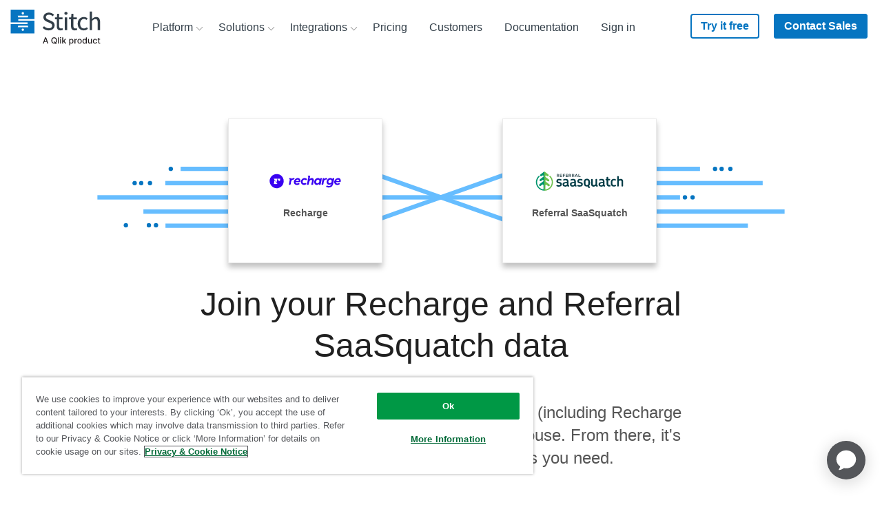

--- FILE ---
content_type: text/plain
request_url: https://c.6sc.co/?m=1
body_size: 194
content:
6suuid=4d7140172ff00d00a0596f6920010000445f0000

--- FILE ---
content_type: text/javascript; charset=utf-8
request_url: https://cdn.bizible.com/xdc.js?_biz_u=75d696796fed4878fe7895d7273778cf&_biz_h=-1719904874&cdn_o=a&jsVer=4.25.11.25
body_size: 220
content:
(function () {
    BizTrackingA.XdcCallback({
        xdc: "75d696796fed4878fe7895d7273778cf"
    });
})();
;


--- FILE ---
content_type: image/svg+xml
request_url: https://images.ctfassets.net/k49d63tr8kcn/6sew2p62xfE0uxEIwZAn6s/92cd16aababe7b4cb87e2784cdc05e01/doubleclick_logo_240x90_web.svg
body_size: 2339
content:
<?xml version="1.0" encoding="utf-8"?>
<!-- Generator: Adobe Illustrator 23.0.1, SVG Export Plug-In . SVG Version: 6.00 Build 0)  -->
<svg version="1.1" id="Layer_1" xmlns="http://www.w3.org/2000/svg" xmlns:xlink="http://www.w3.org/1999/xlink" x="0px" y="0px"
	 viewBox="0 0 240 90" enable-background="new 0 0 240 90" xml:space="preserve">
<g>
	<g id="agBixM.tif">
		<g>
			<path fill="#26BC6C" d="M73.2,23c1.7,1.4,2.3,3.4,3,5.4c4.1,12.1-4.8,25.3-17.4,25.8c-4.2,0.2-8.1-0.7-11.6-2.9
				c-0.9-0.6-1.6-1.5-2.8-1.7c-0.2-0.2-0.4-0.4-0.6-0.6c-1.8-2-4-2.6-6.5-1.8c-2.6,0.8-4.1,2.6-4.4,5.4c-0.3,2.6,0.8,4.4,2.7,6
				c0.1,0.1,0.2,0.2,0.3,0.3l0-0.1c-0.1,0.8,0.4,1.4,0.6,2c1.4,4.2-1.4,8.2-5.9,8.2c-1.1,0-2.1-0.4-3.2-0.1
				c-5.8-4.3-8.2-10.3-7.9-17.4c0.5-9.4,9.2-18,18.4-18c4.3-0.2,8.2,0.6,11.9,3c0.7,0.4,1.2,1.2,2.1,1.1c1.1,1.7,2.5,3,4.5,3.3
				c2.5,0.3,4.7-0.5,6.2-2.5c1.7-2.2,1.6-4.7,0.3-7.1c0.4,0.1,0.9,0.1,1.2,0.3c3.3,1.5,6.8-0.4,8.5-3.2C73.7,26.7,73.4,24.9,73.2,23
				z"/>
			<path fill="#009231" d="M51.9,37.7c-0.9,0-1.5-0.7-2.1-1.1c-3.6-2.3-7.6-3.2-11.9-3c0.4-4.6,1.9-8.6,5-12c3-3.3,6.7-5.3,11-6.2
				c5.7-1.1,10.9,0.3,15.6,3.6c1.5,1.1,2.8,2.4,3.7,4c0.2,1.8,0.6,3.7-0.5,5.4c-1.7,2.8-5.2,4.7-8.5,3.2c-0.4-0.2-0.8-0.2-1.2-0.3
				c-1-1-1.9-2.1-3.3-2.6c-2.6-0.9-5.4-0.2-7.2,2C51.2,32.3,50.4,35.1,51.9,37.7z"/>
			<path fill="#01AC48" d="M27.3,69c1.1-0.3,2.1,0.1,3.2,0.1c4.5-0.1,7.3-4,5.9-8.2c-0.2-0.7-0.8-1.3-0.6-2c3.3,1.3,5.9,0.8,7.9-1.4
				c1.9-2.1,2.1-4.8,0.5-7.8c1.1,0.3,1.8,1.2,2.8,1.7c3.6,2.2,7.5,3.1,11.6,2.9c-1,9.4-6.7,16.1-15.6,18.1
				C37.4,73.7,32.1,72.4,27.3,69z"/>
			<path fill="#01AC48" d="M35.5,58.6c0.1,0.1,0.2,0.2,0.3,0.3C35.7,58.8,35.6,58.7,35.5,58.6z"/>
		</g>
	</g>
	<g>
		<path fill="#63686E" d="M110.2,39.9c-3,0-5.5-1-7.5-3c-2-2-3-4.5-3-7.5c0-3,1-5.5,3-7.5c2-2,4.5-3,7.5-3c3,0,5.5,1.1,7.4,3.3
			l-1.9,1.8c-1.4-1.7-3.3-2.6-5.5-2.6c-2.2,0-4.1,0.8-5.6,2.3c-1.5,1.5-2.2,3.4-2.2,5.8c0,2.4,0.7,4.3,2.2,5.8
			c1.5,1.5,3.4,2.3,5.6,2.3c2.3,0,4.4-1,6.1-3l1.9,1.8c-1,1.1-2.1,2-3.5,2.7C113.3,39.6,111.8,39.9,110.2,39.9z"/>
		<path fill="#63686E" d="M125,25.2c1.9,0,3.4,0.5,4.5,1.5c1.1,1,1.7,2.4,1.7,4.2v8.5h-2.5v-1.9h-0.1c-1.1,1.6-2.5,2.4-4.3,2.4
			c-1.5,0-2.8-0.5-3.8-1.4c-1-0.9-1.5-2-1.5-3.4c0-1.4,0.5-2.6,1.6-3.4c1.1-0.8,2.5-1.3,4.3-1.3c1.5,0,2.8,0.3,3.8,0.8v-0.6
			c0-0.9-0.4-1.7-1.1-2.3c-0.7-0.6-1.5-0.9-2.5-0.9c-1.4,0-2.6,0.6-3.4,1.8l-2.3-1.4C120.7,26.1,122.6,25.2,125,25.2z M121.7,35.2
			c0,0.7,0.3,1.2,0.9,1.7c0.6,0.5,1.2,0.7,2,0.7c1.1,0,2.1-0.4,2.9-1.2c0.9-0.8,1.3-1.8,1.3-2.8c-0.8-0.6-1.9-1-3.4-1
			c-1.1,0-1.9,0.3-2.6,0.8C122,33.8,121.7,34.5,121.7,35.2z"/>
		<path fill="#63686E" d="M136.3,39.4h-2.6V25.6h2.5v1.9h0.1c0.4-0.7,1-1.2,1.8-1.7c0.8-0.5,1.6-0.7,2.4-0.7c1,0,1.9,0.2,2.7,0.7
			c0.8,0.5,1.3,1.1,1.7,1.9c1.1-1.8,2.7-2.6,4.8-2.6c1.6,0,2.8,0.5,3.7,1.5c0.9,1,1.3,2.4,1.3,4.2v8.6h-2.6v-8.2
			c0-1.3-0.2-2.2-0.7-2.8c-0.5-0.6-1.3-0.9-2.4-0.9c-1,0-1.8,0.4-2.5,1.3c-0.7,0.8-1,1.8-1,3v7.6h-2.6v-8.2c0-1.3-0.2-2.2-0.7-2.8
			c-0.5-0.6-1.3-0.9-2.4-0.9c-1,0-1.8,0.4-2.5,1.3c-0.7,0.8-1,1.8-1,3V39.4z"/>
		<path fill="#63686E" d="M164.5,39.9c-1,0-1.9-0.2-2.8-0.6c-0.8-0.4-1.5-1-1.9-1.7h-0.1l0.1,1.9v6.1h-2.6V25.6h2.5v1.9h0.1
			c0.5-0.7,1.1-1.3,1.9-1.7c0.8-0.4,1.8-0.6,2.8-0.6c1.8,0,3.4,0.7,4.6,2.1c1.3,1.4,1.9,3.2,1.9,5.2c0,2-0.6,3.8-1.9,5.2
			C167.8,39.2,166.3,39.9,164.5,39.9z M164.1,37.5c1.2,0,2.3-0.5,3.1-1.4c0.8-0.9,1.3-2.1,1.3-3.6c0-1.4-0.4-2.6-1.3-3.6
			c-0.8-0.9-1.9-1.4-3.1-1.4c-1.3,0-2.3,0.5-3.2,1.4c-0.8,0.9-1.2,2.1-1.2,3.6c0,1.5,0.4,2.7,1.2,3.6
			C161.7,37.1,162.8,37.5,164.1,37.5z"/>
		<path fill="#63686E" d="M178.2,25.2c1.9,0,3.4,0.5,4.5,1.5c1.1,1,1.7,2.4,1.7,4.2v8.5h-2.5v-1.9h-0.1c-1.1,1.6-2.5,2.4-4.3,2.4
			c-1.5,0-2.8-0.5-3.8-1.4c-1-0.9-1.5-2-1.5-3.4c0-1.4,0.5-2.6,1.6-3.4c1.1-0.8,2.5-1.3,4.3-1.3c1.5,0,2.8,0.3,3.8,0.8v-0.6
			c0-0.9-0.4-1.7-1.1-2.3c-0.7-0.6-1.5-0.9-2.5-0.9c-1.4,0-2.6,0.6-3.4,1.8l-2.3-1.4C173.9,26.1,175.8,25.2,178.2,25.2z M174.9,35.2
			c0,0.7,0.3,1.2,0.9,1.7c0.6,0.5,1.2,0.7,2,0.7c1.1,0,2.1-0.4,2.9-1.2c0.9-0.8,1.3-1.8,1.3-2.8c-0.8-0.6-1.9-1-3.4-1
			c-1.1,0-1.9,0.3-2.6,0.8C175.2,33.8,174.9,34.5,174.9,35.2z"/>
		<path fill="#63686E" d="M190.3,20.9c0,0.5-0.2,0.9-0.5,1.3c-0.4,0.4-0.8,0.5-1.3,0.5c-0.5,0-0.9-0.2-1.3-0.5
			c-0.4-0.4-0.5-0.8-0.5-1.3c0-0.5,0.2-0.9,0.5-1.3c0.4-0.4,0.8-0.5,1.3-0.5c0.5,0,0.9,0.2,1.3,0.5C190.1,20,190.3,20.4,190.3,20.9z
			 M189.7,25.6v13.8h-2.6V25.6H189.7z"/>
		<path fill="#63686E" d="M198.7,46c-0.8,0-1.5-0.1-2.2-0.3c-0.7-0.2-1.3-0.5-1.8-0.8c-0.6-0.4-1-0.8-1.4-1.3
			c-0.4-0.5-0.7-1-0.9-1.6l2.4-1c0.3,0.8,0.8,1.5,1.5,1.9c0.7,0.5,1.5,0.7,2.4,0.7c1.4,0,2.5-0.4,3.3-1.3c0.8-0.8,1.2-2,1.2-3.5
			v-1.3H203c-0.5,0.7-1.1,1.3-2,1.7c-0.8,0.4-1.7,0.6-2.7,0.6c-1.8,0-3.4-0.7-4.6-2.1c-1.3-1.4-1.9-3.2-1.9-5.2c0-2,0.6-3.8,1.9-5.2
			c1.3-1.4,2.8-2.1,4.6-2.1c1,0,1.9,0.2,2.7,0.6c0.8,0.4,1.5,1,2,1.7h0.1v-1.9h2.5v13.2c0,2.2-0.6,4-1.9,5.2
			C202.4,45.3,200.8,46,198.7,46z M198.7,37.5c1.3,0,2.3-0.5,3.1-1.4c0.8-0.9,1.3-2.1,1.3-3.6c0-1.4-0.4-2.6-1.3-3.6
			c-0.8-0.9-1.9-1.4-3.1-1.4c-1.2,0-2.3,0.5-3.1,1.4c-0.8,0.9-1.3,2.1-1.3,3.6c0,1.5,0.4,2.7,1.3,3.6
			C196.5,37.1,197.5,37.5,198.7,37.5z"/>
		<path fill="#63686E" d="M208.3,25.6h2.5v1.9h0.1c0.4-0.7,1-1.2,1.8-1.7c0.8-0.5,1.7-0.7,2.5-0.7c1.7,0,3,0.5,3.9,1.4
			c0.9,1,1.4,2.3,1.4,4.1v8.7H218v-8.5c-0.1-2.3-1.2-3.4-3.4-3.4c-1,0-1.9,0.4-2.6,1.3c-0.7,0.8-1,1.8-1,3v7.6h-2.6V25.6z"/>
		<path fill="#63686E" d="M103,68.5h-2.6V48.3h2.6l7,12.3h0.1l7-12.3h2.6v20.2h-2.6v-12l0.1-3.4h-0.1l-6.3,11.1h-1.5L103,53.1h-0.1
			l0.1,3.4V68.5z"/>
		<path fill="#63686E" d="M127.7,54.2c1.9,0,3.4,0.5,4.5,1.5c1.1,1,1.7,2.4,1.7,4.2v8.5h-2.5v-1.9h-0.1c-1.1,1.6-2.5,2.4-4.3,2.4
			c-1.5,0-2.8-0.5-3.8-1.4c-1-0.9-1.5-2-1.5-3.4c0-1.4,0.5-2.6,1.6-3.4c1.1-0.8,2.5-1.3,4.3-1.3c1.5,0,2.8,0.3,3.8,0.8v-0.6
			c0-0.9-0.4-1.7-1.1-2.3c-0.7-0.6-1.5-0.9-2.5-0.9c-1.4,0-2.6,0.6-3.4,1.8l-2.3-1.4C123.4,55.1,125.3,54.2,127.7,54.2z M124.4,64.2
			c0,0.7,0.3,1.2,0.9,1.7c0.6,0.5,1.2,0.7,2,0.7c1.1,0,2.1-0.4,2.9-1.2c0.9-0.8,1.3-1.8,1.3-2.8c-0.8-0.6-1.9-1-3.4-1
			c-1.1,0-1.9,0.3-2.6,0.8C124.7,62.9,124.4,63.5,124.4,64.2z"/>
		<path fill="#63686E" d="M136.4,54.7h2.5v1.9h0.1c0.4-0.7,1-1.2,1.8-1.7c0.8-0.5,1.7-0.7,2.5-0.7c1.7,0,3,0.5,3.9,1.4
			c0.9,1,1.4,2.3,1.4,4.1v8.7h-2.6V60c-0.1-2.3-1.2-3.4-3.4-3.4c-1,0-1.9,0.4-2.6,1.3c-0.7,0.8-1,1.8-1,3v7.6h-2.6V54.7z"/>
		<path fill="#63686E" d="M156.4,54.2c1.9,0,3.4,0.5,4.5,1.5c1.1,1,1.7,2.4,1.7,4.2v8.5h-2.5v-1.9H160c-1.1,1.6-2.5,2.4-4.3,2.4
			c-1.5,0-2.8-0.5-3.8-1.4c-1-0.9-1.5-2-1.5-3.4c0-1.4,0.5-2.6,1.6-3.4c1.1-0.8,2.5-1.3,4.3-1.3c1.5,0,2.8,0.3,3.8,0.8v-0.6
			c0-0.9-0.4-1.7-1.1-2.3c-0.7-0.6-1.5-0.9-2.5-0.9c-1.4,0-2.6,0.6-3.4,1.8l-2.3-1.4C152,55.1,153.9,54.2,156.4,54.2z M153,64.2
			c0,0.7,0.3,1.2,0.9,1.7c0.6,0.5,1.2,0.7,2,0.7c1.1,0,2.1-0.4,2.9-1.2c0.9-0.8,1.3-1.8,1.3-2.8c-0.8-0.6-1.9-1-3.4-1
			c-1.1,0-1.9,0.3-2.6,0.8C153.4,62.9,153,63.5,153,64.2z"/>
		<path fill="#63686E" d="M171,75c-0.8,0-1.5-0.1-2.2-0.3c-0.7-0.2-1.3-0.5-1.8-0.8c-0.6-0.4-1-0.8-1.4-1.3c-0.4-0.5-0.7-1-0.9-1.6
			l2.4-1c0.3,0.8,0.8,1.5,1.5,1.9c0.7,0.5,1.5,0.7,2.4,0.7c1.4,0,2.5-0.4,3.3-1.3c0.8-0.8,1.2-2,1.2-3.5v-1.3h-0.1
			c-0.5,0.7-1.1,1.3-2,1.7c-0.8,0.4-1.7,0.6-2.7,0.6c-1.8,0-3.4-0.7-4.6-2.1c-1.3-1.4-1.9-3.2-1.9-5.2c0-2,0.6-3.8,1.9-5.2
			c1.3-1.4,2.8-2.1,4.6-2.1c1,0,1.9,0.2,2.7,0.6c0.8,0.4,1.5,1,2,1.7h0.1v-1.9h2.5v13.2c0,2.2-0.6,4-1.9,5.2
			C174.8,74.4,173.1,75,171,75z M171.1,66.6c1.3,0,2.3-0.5,3.1-1.4c0.8-0.9,1.3-2.1,1.3-3.6c0-1.4-0.4-2.6-1.3-3.6
			c-0.8-0.9-1.9-1.4-3.1-1.4c-1.2,0-2.3,0.5-3.1,1.4c-0.8,0.9-1.3,2.1-1.3,3.6c0,1.5,0.4,2.7,1.3,3.6
			C168.8,66.1,169.9,66.6,171.1,66.6z"/>
		<path fill="#63686E" d="M186.8,68.9c-2,0-3.7-0.7-5-2.1c-1.3-1.4-2-3.1-2-5.3c0-2.1,0.6-3.9,1.9-5.3c1.3-1.4,2.9-2.1,4.9-2.1
			c2,0,3.7,0.7,4.9,2c1.2,1.3,1.8,3.2,1.8,5.6l0,0.3h-10.8c0,1.4,0.5,2.4,1.4,3.3c0.9,0.8,1.9,1.2,3.1,1.2c1.7,0,2.9-0.8,3.9-2.5
			l2.3,1.1c-0.6,1.2-1.5,2.1-2.6,2.7C189.4,68.6,188.2,68.9,186.8,68.9z M182.6,59.9h7.9c-0.1-1-0.5-1.7-1.2-2.4
			c-0.7-0.6-1.6-0.9-2.8-0.9c-1,0-1.8,0.3-2.5,0.9C183.3,58.1,182.9,58.9,182.6,59.9z"/>
		<path fill="#63686E" d="M197.8,68.5h-2.6V54.7h2.5v2.3h0.1c0.3-0.7,0.8-1.4,1.6-1.9c0.8-0.5,1.6-0.8,2.4-0.8
			c0.8,0,1.4,0.1,1.9,0.3l-0.8,2.5c-0.3-0.1-0.8-0.2-1.5-0.2c-1,0-1.8,0.4-2.5,1.2c-0.7,0.8-1.1,1.7-1.1,2.8V68.5z"/>
	</g>
</g>
</svg>


--- FILE ---
content_type: image/svg+xml
request_url: https://images.ctfassets.net/k49d63tr8kcn/jd9dUueYMoMjI7WFfvfjq/b9d26780ffa1b6c30ef17a0e20ed880c/eloqua_logo_240x90_web.svg
body_size: 1755
content:
<?xml version="1.0" encoding="utf-8"?>
<!-- Generator: Adobe Illustrator 23.0.3, SVG Export Plug-In . SVG Version: 6.00 Build 0)  -->
<svg version="1.1" id="Layer_1" xmlns="http://www.w3.org/2000/svg" xmlns:xlink="http://www.w3.org/1999/xlink" x="0px" y="0px"
	 viewBox="0 0 240 90" enable-background="new 0 0 240 90" xml:space="preserve">
<g>
	<g>
		<g>
			<g>
				<path fill="#E42313" d="M107.4,16.7h9.6l-5.1-8.2l-9.3,14.8l-4.3,0l11.3-17.8c0.5-0.7,1.3-1.2,2.2-1.2c0.9,0,1.7,0.4,2.2,1.1
					l11.4,17.8l-4.3,0l-2-3.3h-9.7L107.4,16.7"/>
				<path fill="#E42313" d="M151.5,20V4.6h-3.6v17c0,0.5,0.2,0.9,0.5,1.2c0.3,0.3,0.8,0.5,1.3,0.5h16.4l2.1-3.3H151.5"/>
				<path fill="#E42313" d="M91.9,17.3c3.5,0,6.3-2.8,6.3-6.3c0-3.5-2.8-6.3-6.3-6.3H76.1v18.7h3.6V7.9h11.9c1.7,0,3,1.4,3,3
					c0,1.7-1.4,3-3,3l-10.2,0l10.8,9.4h5.2l-7.2-6.1L91.9,17.3"/>
				<path fill="#E42313" d="M53.9,23.3c-5.2,0-9.4-4.2-9.4-9.4c0-5.2,4.2-9.4,9.4-9.4h10.9c5.2,0,9.4,4.2,9.4,9.4
					c0,5.2-4.2,9.4-9.4,9.4L53.9,23.3 M64.6,20c3.4,0,6.1-2.7,6.1-6.1c0-3.4-2.7-6.1-6.1-6.1H54.2c-3.4,0-6.1,2.7-6.1,6.1
					c0,3.3,2.7,6.1,6.1,6.1H64.6"/>
				<path fill="#E42313" d="M133,23.3c-5.2,0-9.4-4.2-9.4-9.4c0-5.2,4.2-9.4,9.4-9.4h12.9l-2.1,3.3h-10.6c-3.4,0-6.1,2.7-6.1,6.1
					c0,3.3,2.7,6.1,6.1,6.1h13l-2.1,3.3L133,23.3"/>
				<path fill="#E42313" d="M177.1,20c-2.8,0-5.1-1.9-5.8-4.4h15.4l2.1-3.3h-17.5c0.7-2.6,3.1-4.4,5.8-4.4h10.6l2.1-3.3h-12.9
					c-5.2,0-9.4,4.2-9.4,9.4c0,5.2,4.2,9.4,9.4,9.4h11.1L190,20L177.1,20"/>
				<path fill="#E42313" d="M191.7,6.6c0-0.9,0.7-1.7,1.7-1.7c0.9,0,1.7,0.7,1.7,1.7c0,0.9-0.7,1.7-1.7,1.7
					C192.4,8.2,191.7,7.5,191.7,6.6 M193.3,8.7c1.2,0,2.1-0.9,2.1-2.1c0-1.2-0.9-2.1-2.1-2.1c-1.2,0-2.1,1-2.1,2.1
					C191.2,7.8,192.2,8.7,193.3,8.7 M193.1,5.4c0.3,0,0.5,0,0.6,0.1c0.4,0.1,0.4,0.5,0.4,0.7c0,0,0,0.1,0,0.2c0,0.1-0.1,0.3-0.3,0.4
					c0,0,0,0-0.1,0.1l0.5,1h-0.5l-0.5-0.9H193v0.9h-0.5V5.3L193.1,5.4 M193.3,6.4c0.1,0,0.3,0,0.4-0.1c0.1-0.1,0.1-0.1,0.1-0.2
					c0-0.1-0.1-0.2-0.2-0.3c-0.1,0-0.2,0-0.4,0H193v0.7H193.3"/>
			</g>
		</g>
		<rect x="46.1" y="36.7" width="147.8" height="1.5"/>
	</g>
	<g id="sn31ot.tif">
		<g>
			<path fill="#E42313" d="M109.3,69.9c-2.2,2.6-4.9,3.9-8.2,3.9c-5.3-0.1-9.8-4.8-9.6-9.8c1.3,0,2.7,0,4,0c0,0.1,0,0.3,0.1,0.4
				c0.4,3.7,3.9,6.1,7.5,5.1c2.7-0.8,4.2-3.1,4.2-6.3c0.3-1.9,0.9-3.6,2.1-5.1c3.7-4.6,9.8-5,13.8-1.9c2.6,2,4,4.6,4.1,7.9
				c0.1,7.1,0,14.2,0,21.3c0,0.1,0,0.2,0,0.4c-1.3,0-2.7,0-4.1,0c0-4.6,0-9.1,0-13.7c0-2.3,0-4.7,0-7c0.5-4.2-3.3-7.6-7.4-6.5
				c-2.1,0.5-4.6,2.6-4.4,6.3C111.1,66.6,110.5,68.3,109.3,69.9z"/>
			<path fill="#E42313" d="M69.3,65.2c0.4,2,1.4,3.4,3.3,4c2.2,0.7,4.2,0.4,6-1.1c0.4-0.3,0.7-0.3,1.1-0.1c1,0.5,2.1,1,3.2,1.5
				c-1.4,2-3.2,3.3-5.6,3.7c-3.6,0.7-7,0.3-9.8-2.5c-2.8-2.8-3.5-7.5-1.7-11.3c1.7-3.6,5.4-5.6,9.5-5.3c5.4,0.4,9.3,4.9,8.7,10.9
				C79.1,65.2,74.2,65.2,69.3,65.2z M69.6,61.6c3.3,0,6.5,0,9.8,0c-0.4-2-2.4-3.4-4.8-3.4C72.1,58.1,70.1,59.5,69.6,61.6z"/>
			<path fill="#E42313" d="M169,73.7c-1.4,0-2.7,0-4.1,0c0-0.7,0-1.4,0-1.9c-1.4,0.6-2.6,1.3-4,1.6c-5.3,1.2-10.5-2.1-11.6-7.3
				c-1.2-5.3,2.1-10.5,7.4-11.7c6.3-1.4,12.3,3.2,12.3,9.7C169,67.3,169,70.4,169,73.7z M158.9,69.8c3.3,0,5.9-2.6,5.9-5.9
				c0-3.2-2.6-5.7-5.8-5.7c-3.3,0-6,2.7-6,5.8C153,67.2,155.6,69.8,158.9,69.8z"/>
			<path fill="#E42313" d="M128.2,54.1c1.4,0,2.7,0,4.1,0c0,0.3,0,0.6,0,0.9c0,2.9,0,5.7,0,8.6c0,3.4,2.6,6,5.9,6
				c3.3,0,5.9-2.6,5.9-6c0-3.1,0-6.3,0-9.5c1.4,0,2.7,0,4.1,0c0,0.2,0.1,0.4,0.1,0.6c0,3,0,6,0,8.9c0,5.5-4.4,9.9-9.7,10
				c-5.5,0.1-10-4.1-10.3-9.6C128.1,60.8,128.2,57.5,128.2,54.1z"/>
			<path fill="#E42313" d="M89.9,44.6c0,9.7,0,19.3,0,29c-1.3,0-2.6,0-4,0c0-9.7,0-19.3,0-29C87.2,44.6,88.5,44.6,89.9,44.6z"/>
			<path fill="#8B9192" d="M109.4,58c-1.2,1.5-1.8,3.2-2.1,5.1c-0.1-0.3-0.2-0.5-0.3-0.8c-1-3-4.1-4.8-7.2-3.9
				c-2.7,0.8-4.1,2.7-4.4,5.5c-1.3,0-2.7,0-4,0c0.1-3.7,1.7-6.5,4.8-8.4c4.2-2.6,9.5-1.7,12.7,2C109.1,57.7,109.2,57.8,109.4,58z"/>
			<path fill="#8B9192" d="M123.1,64.9c0,2.3,0,4.7,0,7c-1.6,1.1-3.4,1.8-5.4,1.8c-2.8,0.1-5.3-0.8-7.4-2.8
				c-0.4-0.3-0.7-0.7-1.1-1.1c1.2-1.5,1.8-3.3,2.1-5.2c0.1,0.3,0.2,0.6,0.3,1c1.3,3.7,5.8,5.2,9,2.9C122,67.7,122.7,66.4,123.1,64.9
				z"/>
			<path fill="#E42313" d="M174.3,73.2c-0.2-0.3-0.3-0.5-0.5-0.8c-0.1,0.4-0.1,0.8-0.2,1.2c0,0-0.1,0-0.1,0c0-0.7,0-1.4,0-2.2
				c0.3,0.5,0.6,0.9,0.9,1.3c0.3-0.5,0.5-0.9,0.7-1.3c0.1,0,0.1,0,0.2,0.1c0,0.7,0,1.5,0,2.2c-0.1,0-0.1,0-0.2,0
				c-0.1-0.3-0.1-0.6-0.2-1.1C174.6,72.8,174.5,73,174.3,73.2z"/>
			<path fill="#E42313" d="M172.8,71.4c-1.1,0.5-0.2,1.5-0.7,2.1c-0.6-0.6,0.5-1.7-0.7-2.1C171.8,71.4,172.3,71.4,172.8,71.4z"/>
		</g>
	</g>
</g>
</svg>


--- FILE ---
content_type: image/svg+xml
request_url: https://images.ctfassets.net/k49d63tr8kcn/8ghxqwVIB52kVCPIiWKNT/6105fb5759d616b93b7a5b08dc0be52e/surveymonkey_horizontallogo.svg
body_size: 2269
content:
<?xml version="1.0" encoding="utf-8"?>
<!-- Generator: Adobe Illustrator 24.0.2, SVG Export Plug-In . SVG Version: 6.00 Build 0)  -->
<svg version="1.1" id="Layer_1" xmlns="http://www.w3.org/2000/svg" xmlns:xlink="http://www.w3.org/1999/xlink" x="0px" y="0px"
	 viewBox="0 0 240 90" style="enable-background:new 0 0 240 90;" xml:space="preserve">
<style type="text/css">
	.st0{fill:#FFFFFF;}
	.st1{fill:#00BF6F;}
</style>
<rect class="st0" width="240" height="90"/>
<g>
	<g id="_Group_">
		<path id="_Compound_Path_" class="st1" d="M59.34,52.83l1.79-2.13c1.62,1.4,3.24,2.2,5.35,2.2c1.84,0,3-0.85,3-2.13v-0.05
			c0-1.21-0.68-1.86-3.82-2.61C62.05,47.24,60,46.17,60,43.05V43c0-2.9,2.42-4.91,5.78-4.91c2.24-0.04,4.42,0.71,6.15,2.13
			l-1.6,2.27c-1.52-1.14-3.04-1.74-4.6-1.74c-1.74,0-2.76,0.9-2.76,2.01v0.05c0,1.3,0.77,1.89,4.01,2.66
			c3.58,0.87,5.45,2.17,5.45,4.96v0.05c0,3.17-2.49,5.06-6.05,5.06C63.78,55.55,61.27,54.58,59.34,52.83z"/>
		<path id="_Compound_Path_2" class="st1" d="M74.41,50.65v-8.13h2.93v7.26c0,1.98,0.99,3.12,2.74,3.12s2.88-1.19,2.88-3.17v-7.21
			h2.93V55.3h-2.93v-1.3c-1.03,1.1-2.49,1.68-3.99,1.58C76.08,55.56,74.41,53.62,74.41,50.65z"/>
		<path id="_Compound_Path_3" class="st1" d="M89.01,42.53h2.93v2.13c0.8-1.91,2.27-2.47,4.52-2.37v2.61h-0.17
			c-2.57,0-4.35,1.71-4.35,5.56v4.85h-2.93L89.01,42.53z"/>
		<path id="_Compound_Path_4" class="st1" d="M97.5,42.53h3.14l3.44,8.89l3.48-8.89h3.07l-5.22,12.87h-2.64L97.5,42.53z"/>
		<path id="_Compound_Path_5" class="st1" d="M110.64,48.96v-0.05c0-3.65,2.61-6.65,6.24-6.65c4.07,0,6.12,3.19,6.12,6.87
			c0,0.27-0.03,0.53-0.05,0.82h-9.39c0.31,2.08,1.79,3.24,3.68,3.24c1.32,0.01,2.59-0.54,3.48-1.53l1.7,1.51
			c-1.27,1.57-3.2,2.45-5.22,2.39C113.49,55.59,110.64,52.9,110.64,48.96z M120.09,48.01c-0.19-1.89-1.3-3.36-3.24-3.36
			c-1.79,0-3.04,1.38-3.31,3.36H120.09z"/>
		<path id="_Compound_Path_6" class="st1" d="M138.51,38.36h3.17l5.15,8.64l5.15-8.64h3.15V55.3h-2.96V43.15l-5.35,8.62h-0.1
			l-5.3-8.57v12.1h-2.93L138.51,38.36z"/>
		<path id="_Compound_Path_7" class="st1" d="M157.26,48.98v-0.05c-0.01-3.76,3.03-6.82,6.79-6.83c3.76-0.01,6.82,3.03,6.83,6.79
			v0.05c-0.01,3.69-3.01,6.67-6.7,6.66c-0.05,0-0.09,0-0.14,0c-3.65,0.09-6.68-2.79-6.77-6.43
			C157.26,49.1,157.26,49.04,157.26,48.98z M167.95,48.98v-0.05c0-2.25-1.62-4.11-3.91-4.11c-2.29,0-3.85,1.84-3.85,4.07v0.05
			c0,2.23,1.62,4.11,3.91,4.11C166.45,53.05,167.95,51.18,167.95,48.98L167.95,48.98z"/>
		<path id="_Compound_Path_8" class="st1" d="M187.26,37.64h2.93v10.55l5.3-5.65h3.56l-5.08,5.22l5.25,7.57h-3.39l-3.85-5.51
			l-1.79,1.86v3.65h-2.93L187.26,37.64z"/>
		<path id="_Compound_Path_9" class="st1" d="M198.97,48.96v-0.05c0-3.65,2.61-6.65,6.24-6.65c4.07,0,6.12,3.19,6.12,6.87
			c0,0.27-0.03,0.53-0.05,0.82h-9.39c0.31,2.08,1.79,3.24,3.68,3.24c1.32,0.01,2.59-0.54,3.48-1.53l1.7,1.51
			c-1.27,1.57-3.2,2.45-5.22,2.39C201.83,55.59,198.97,52.9,198.97,48.96z M208.43,48.01c-0.19-1.89-1.3-3.36-3.24-3.36
			c-1.79,0-3.04,1.38-3.31,3.36H208.43z"/>
		<polygon id="_Path_" class="st1" points="133.28,42.53 129.75,51.24 126.24,42.53 123.19,42.53 128.22,55 125.59,61.47 
			128.64,61.47 136.33,42.53 		"/>
		<path id="_Compound_Path_10" class="st1" d="M227.92,42.74c-0.3,0-0.6,0.08-0.87,0.23c-0.28,0.15-0.51,0.37-0.66,0.65
			c-0.15,0.27-0.23,0.56-0.23,0.87c0,0.3,0.08,0.6,0.23,0.87c0.15,0.27,0.38,0.5,0.65,0.65c0.54,0.31,1.2,0.31,1.74,0
			c0.27-0.15,0.5-0.37,0.65-0.65c0.3-0.54,0.3-1.2,0-1.74c-0.15-0.28-0.38-0.5-0.66-0.65c-0.27-0.15-0.57-0.23-0.87-0.23
			 M227.9,42.39c0.36,0,0.72,0.1,1.03,0.27c0.33,0.17,0.61,0.44,0.79,0.77c0.38,0.65,0.38,1.45,0,2.1c-0.18,0.33-0.45,0.6-0.78,0.78
			c-0.32,0.18-0.68,0.27-1.04,0.27c-0.37,0-0.73-0.1-1.05-0.27c-0.33-0.18-0.6-0.45-0.78-0.78c-0.18-0.32-0.27-0.68-0.27-1.04
			c0-0.37,0.1-0.73,0.28-1.05c0.18-0.33,0.45-0.6,0.78-0.77C227.18,42.5,227.53,42.4,227.9,42.39"/>
		<g id="_Group_2">
			<path id="_Compound_Path_11" class="st1" d="M227.03,43.33h1.05c0.25-0.01,0.49,0.07,0.68,0.23c0.13,0.14,0.2,0.32,0.2,0.51l0,0
				c0.01,0.34-0.22,0.64-0.56,0.71l0.63,0.87h-0.49l-0.58-0.82h-0.52v0.82h-0.43L227.03,43.33z M228.05,44.48
				c0.3,0,0.48-0.16,0.48-0.39l0,0c0-0.25-0.18-0.39-0.49-0.39h-0.6v0.78H228.05z"/>
		</g>
		<polygon id="_Path_2" class="st1" points="221.62,42.53 218.08,51.24 214.57,42.53 211.52,42.53 216.56,55 213.93,61.47 
			216.98,61.47 224.67,42.53 		"/>
		<path id="_Compound_Path_12" class="st1" d="M184.29,47.17v8.13h-2.93v-7.26c-0.01-1.98-0.99-3.12-2.73-3.12s-2.88,1.19-2.88,3.17
			v7.21h-2.95V42.53h2.93v1.3c1.03-1.1,2.49-1.68,3.99-1.58C182.6,42.26,184.29,44.19,184.29,47.17z"/>
	</g>
	<path id="_Compound_Path_13" class="st1" d="M47.93,45.64c-0.41,0-0.82,0.05-1.21,0.15c-1.51-5.95-6.36-10.46-12.4-11.55
		c-0.27-0.05-0.51-0.08-0.79-0.12l0,0c0.04-1.48,0.11-3.19,2.29-4.73l-0.34-0.87c0,0-4.24,1.3-4.73,4.95
		c-0.21-0.99-2.17-2.22-3.17-2.46L27.1,31.8c0.88,0.53,1.47,1.43,1.61,2.44l0,0c-6.04,1.09-10.89,5.6-12.4,11.55
		c-2.72-0.68-5.48,0.97-6.16,3.7c-0.68,2.72,0.97,5.48,3.7,6.16c1.03,0.26,2.12,0.19,3.1-0.21c0.43,1.08,0.99,2.11,1.65,3.07
		l4.21-2.84l-0.03-0.05c-1.18-1.66-1.84-3.62-1.91-5.65c-0.13-2.31,0.43-4.61,1.92-5.97c3.04-2.61,6.37-1.41,8.45,1.07h0.56
		c2.08-2.49,5.4-3.67,8.45-1.07c1.48,1.35,2.04,3.65,1.92,5.97c-0.07,2.03-0.73,4-1.91,5.65l-0.03,0.05l4.21,2.84
		c0.66-0.96,1.22-1.99,1.65-3.07c2.61,1.02,5.55-0.27,6.57-2.88c1.02-2.61-0.27-5.55-2.88-6.57C49.19,45.75,48.56,45.64,47.93,45.64
		L47.93,45.64z M15,52.22c-0.83-0.04-1.46-0.75-1.42-1.58c0.04-0.77,0.65-1.38,1.42-1.42c0.3,0,0.59,0.09,0.84,0.26
		c0.01,0.79,0.07,1.57,0.16,2.35C15.72,52.08,15.37,52.22,15,52.22z M48.03,52.22c-0.37,0-0.73-0.14-1-0.38
		c0.09-0.78,0.15-1.57,0.16-2.35c0.68-0.46,1.61-0.28,2.08,0.4c0.17,0.25,0.26,0.54,0.26,0.84C49.53,51.55,48.85,52.22,48.03,52.22
		C48.03,52.22,48.03,52.22,48.03,52.22L48.03,52.22z"/>
</g>
</svg>


--- FILE ---
content_type: image/svg+xml
request_url: https://images.ctfassets.net/k49d63tr8kcn/5Oqz3r5RzqAuYgAuUoUwKk/b9633b85de7aab46fff45c298d5d159b/referral_saasquatch_logo_cropped.svg
body_size: 2664
content:
<?xml version="1.0" encoding="utf-8"?>
<!-- Generator: Adobe Illustrator 21.0.2, SVG Export Plug-In . SVG Version: 6.00 Build 0)  -->
<svg version="1.1" id="Layer_1" xmlns="http://www.w3.org/2000/svg" xmlns:xlink="http://www.w3.org/1999/xlink" x="0px" y="0px"
	 viewBox="0 0 190 41.5" enable-background="new 0 0 190 41.5" xml:space="preserve">
<g>
	<g>
		<g>
			<path fill="#00956D" d="M18.6,38.9v-5.4v-3.4V0c-0.5,0-0.8,0.1-2.1,1.1l-1.9,1.5L10.1,6c-1,0.8-1.2,2.2-0.4,3.2
				c0.8,1,2.2,1.2,3.2,0.4l1.3-1C14.9,8.1,16,8.2,16.5,9c0.6,0.7,0.4,1.8-0.3,2.3l-0.7,0.5l-2.1,1.6l-4.5,3.4
				c-1,0.8-1.2,2.2-0.4,3.2c0.8,1,2.2,1.2,3.2,0.4l2.4-1.8l0,0c0.7-0.6,1.8-0.4,2.3,0.3c0.6,0.7,0.4,1.8-0.3,2.3l-1.6,1.2l-2.1,1.6
				l-4.5,3.4c-1,0.8-1.2,2.2-0.4,3.2c0.8,1,2.2,1.2,3.2,0.4l3.3-2.5c0.7-0.6,1.8-0.4,2.3,0.3c0.2,0.3,0.3,0.7,0.3,1l0,0h0v8.7
				C8.7,37.8,2.6,31,2.6,22.9c0-4.6,2-8.9,5.4-11.9l0.1-0.1l-0.2-0.2c0-0.1-0.1-0.1-0.1-0.2C7.4,10,7.1,9.4,7,8.7L6.9,8.4L6.7,8.6
				C2.4,12.2,0,17.4,0,22.9c0,10.3,8.4,18.6,18.6,18.6C18.6,41.5,18.6,38.9,18.6,38.9z"/>
		</g>
		<g>
			<path fill="#6CC04A" d="M30.6,8.6l-0.2-0.2l-0.1,0.3c-0.1,0.7-0.4,1.3-0.8,1.8c0,0.1-0.1,0.1-0.1,0.2l-0.2,0.2l0.1,0.1
				c3.4,3,5.4,7.4,5.4,11.9c0,4.3-1.7,8.3-4.7,11.3c-2.5,2.5-5.8,4.1-9.3,4.6v-8.7h0l0,0c0-0.3,0.1-0.7,0.3-1
				c0.6-0.7,1.6-0.9,2.3-0.3l3.3,2.5c1,0.8,2.4,0.6,3.2-0.4c0.8-1,0.6-2.4-0.4-3.2l-4.5-3.4l-2.1-1.6l-1.6-1.2
				c-0.7-0.6-0.9-1.6-0.3-2.3c0.6-0.7,1.6-0.9,2.3-0.3v0l2.4,1.8c1,0.8,2.4,0.6,3.2-0.4c0.8-1,0.6-2.4-0.4-3.2l-4.5-3.4l-2.1-1.6
				L21,11.3c-0.7-0.6-0.9-1.6-0.3-2.3c0.6-0.7,1.6-0.9,2.3-0.3l1.3,1c1,0.8,2.4,0.6,3.2-0.4s0.6-2.4-0.4-3.2l-4.5-3.4l-1.9-1.5
				c-1.3-1-1.5-1.1-2.1-1.1v30.1v3.4v7.2v0.9h0c10.3,0,18.6-8.4,18.6-18.6C37.2,17.4,34.8,12.2,30.6,8.6"/>
		</g>
	</g>
	<g>
		<g>
			<path fill="#003B45" d="M52.1,22.8c-2.1-0.4-4-0.6-4-2.2c0-1,0.8-1.8,2.6-1.8c1.2,0,2,0.2,3.2,0.6c0.8,0.3,1.6-0.2,1.9-0.9
				c0.3-0.8-0.1-1.6-1-2c-1.2-0.4-2.4-0.7-4.3-0.7c-3.2,0-5.8,1.7-5.8,5c0,3.1,2,4,4,4.5c2.2,0.5,4.5,0.5,4.5,2.4c0,1.2-1,2-3,2
				c-1.7,0-2.5-0.3-3.5-0.6c-0.8-0.3-1.7,0.1-2,0.9c-0.3,0.7,0.1,1.7,0.9,2c1.2,0.4,2.4,0.7,4.6,0.7c3.5,0,6.4-1.5,6.4-5.1
				C56.6,24,54.3,23.2,52.1,22.8"/>
		</g>
		<g>
			<path fill="#003B45" d="M72.6,31.1c0-0.5-0.3-0.9-0.6-1.1c-0.6-0.4-0.9-0.7-0.9-1.9v-5.7c0-4.5-1.6-6.6-6.2-6.6
				c-1.1,0-2.7,0.2-3.9,0.6c-1,0.4-1.7,1-1.7,1.8c0,0.8,0.6,1.4,1.4,1.4c0.5,0,0.9-0.3,1.6-0.5c0.6-0.2,1.3-0.4,2.4-0.4
				c2.3,0,2.9,1.2,2.9,3.4v0.7h-3.3c-4.1,0-6.1,1.9-6.1,4.7v0.3c0,2.9,1.8,4.9,5.7,4.9c1.4,0,3.2-0.3,4.4-1.5c0.2,0.4,0.5,0.8,0.9,1
				c0.5,0.3,1,0.5,1.6,0.5C71.8,32.6,72.6,32.1,72.6,31.1 M67.6,27c0,2-1.2,3-3,3c-2.1,0-2.9-0.9-2.9-2.2v-0.2c0-1.2,0.7-2.2,3-2.2
				h2.9V27z"/>
		</g>
		<g>
			<path fill="#003B45" d="M86.8,32.6c1,0,1.8-0.4,1.8-1.5c0-0.5-0.3-0.9-0.6-1.1c-0.6-0.4-0.9-0.7-0.9-1.9v-5.7
				c0-4.5-1.6-6.6-6.2-6.6c-1.1,0-2.7,0.2-3.9,0.6c-1,0.4-1.7,1-1.7,1.8c0,0.8,0.6,1.4,1.4,1.4c0.5,0,0.9-0.3,1.6-0.5
				c0.6-0.2,1.3-0.4,2.4-0.4c2.3,0,2.9,1.2,2.9,3.4v0.7h-3.3c-4.1,0-6.1,1.9-6.1,4.7v0.3c0,2.9,1.8,4.9,5.7,4.9
				c1.4,0,3.2-0.3,4.4-1.5c0.2,0.4,0.5,0.8,0.9,1C85.8,32.4,86.3,32.6,86.8,32.6 M83.6,27c0,2-1.2,3-3,3c-2.1,0-2.9-0.9-2.9-2.2
				v-0.2c0-1.2,0.7-2.2,3-2.2h2.9L83.6,27L83.6,27z"/>
		</g>
		<g>
			<path fill="#003B45" d="M97.7,22.8c-2.1-0.4-4-0.6-4-2.2c0-1,0.8-1.8,2.6-1.8c1.2,0,2,0.2,3.2,0.6c0.8,0.3,1.6-0.2,1.9-0.9
				c0.3-0.8-0.1-1.6-1-2c-1.2-0.4-2.4-0.7-4.3-0.7c-3.2,0-5.8,1.7-5.8,5c0,3.1,2,4,4,4.5c2.2,0.5,4.5,0.5,4.5,2.4c0,1.2-1,2-3,2
				c-1.7,0-2.5-0.3-3.5-0.6c-0.8-0.3-1.7,0.1-2,0.9c-0.3,0.7,0.1,1.7,0.9,2c1.2,0.4,2.4,0.7,4.6,0.7c3.5,0,6.4-1.5,6.4-5.1
				C102.1,24,99.9,23.2,97.7,22.8"/>
		</g>
		<g>
			<path fill="#003B45" d="M111.1,15.4c-4.7,0-6.7,3-6.7,6.7v3.7c0,3.7,2,6.7,6.7,6.7c0.7,0,1.4-0.1,2-0.2l1.2,2.6
				c0.3,0.6,0.9,1,1.5,1c0.2,0,0.5,0,0.7-0.2c0.8-0.4,1.2-1.4,0.8-2.2l-1.3-2.8c1.2-1.2,1.7-2.9,1.7-4.8v-3.7
				C117.7,18.4,115.7,15.4,111.1,15.4 M108,25.8v-3.7c0-2.2,0.9-3.5,3.1-3.5c2.1,0,3.1,1.3,3.1,3.5v3.7c0,2.2-1,3.5-3.1,3.5
				C108.9,29.3,108,28,108,25.8"/>
		</g>
		<g>
			<path fill="#003B45" d="M134.3,30c-0.6-0.4-1-0.7-1-1.9V17.6c0-1-0.8-1.8-1.8-1.8c-1,0-1.8,0.8-1.8,1.8v9.9
				c-0.6,1.1-1.7,1.8-3.3,1.8c-2.1,0-2.6-1.2-2.6-2.9v-8.7c0-1-0.8-1.8-1.8-1.8c-1,0-1.8,0.8-1.8,1.8v9.1c0,3.5,1.4,5.9,5.3,5.9
				c2.1,0,3.7-0.6,4.8-1.8c0.2,0.4,0.4,0.8,0.8,1.1c0.5,0.5,1.3,0.7,1.9,0.7c1,0,1.8-0.4,1.8-1.5C134.9,30.5,134.7,30.2,134.3,30"/>
		</g>
		<g>
			<path fill="#003B45" d="M150.9,31.1c0-0.5-0.3-0.9-0.6-1.1c-0.6-0.4-0.9-0.7-0.9-1.9v-5.7c0-4.5-1.6-6.6-6.2-6.6
				c-1.1,0-2.7,0.2-3.9,0.6c-1,0.4-1.7,1-1.7,1.8c0,0.8,0.6,1.4,1.4,1.4c0.5,0,0.9-0.3,1.6-0.5c0.6-0.2,1.3-0.4,2.4-0.4
				c2.3,0,2.9,1.2,2.9,3.4v0.7h-3.3c-4.1,0-6.1,1.9-6.1,4.7v0.3c0,2.9,1.8,4.9,5.7,4.9c1.4,0,3.2-0.3,4.4-1.5c0.2,0.4,0.5,0.8,0.9,1
				c0.5,0.3,1,0.5,1.6,0.5C150.2,32.6,150.9,32.1,150.9,31.1 M145.9,27c0,2-1.2,3-3,3c-2.1,0-2.9-0.9-2.9-2.2v-0.2
				c0-1.2,0.7-2.2,3-2.2h2.9L145.9,27L145.9,27z"/>
		</g>
		<g>
			<path fill="#003B45" d="M153.8,18.9v6.2c0,4.3,1.4,7.2,6,7.2h1.1c0.9,0,1.6-0.7,1.6-1.6c0-0.9-0.7-1.6-1.6-1.6h-0.6
				c-2.3,0-2.8-1.2-2.8-4.1v-6.2h2.7c0.8,0,1.5-0.7,1.5-1.5c0-0.8-0.7-1.5-1.5-1.5h-2.7v-2.8c0-1-0.8-1.8-1.8-1.8
				c-1,0-1.8,0.8-1.8,1.8V16h-0.7c-0.8,0-1.5,0.6-1.5,1.5c0,0.8,0.7,1.5,1.5,1.5H153.8z"/>
		</g>
		<g>
			<path fill="#003B45" d="M174.4,29.8c-0.3-0.8-1.1-1.1-1.9-0.8c-1,0.5-1.9,0.6-2.7,0.6c-2.1,0-3.2-1.5-3.2-4.1v-2.8
				c0-2.5,1.2-4,3.3-4c1.1,0,1.9,0.2,2.6,0.5c0.7,0.4,1.5,0,1.8-0.7c0.4-0.9,0-1.5-0.6-1.9c-1.2-0.7-2.8-0.9-4.1-0.9
				c-4.4,0-6.5,3.3-6.5,7.4v2.2c0,4.2,1.9,7.2,6.5,7.2c1.3,0,2.8-0.2,4.1-0.9C174.3,31.3,174.7,30.6,174.4,29.8"/>
		</g>
		<g>
			<path fill="#003B45" d="M190,30.8v-9.1c0-3.5-1.3-5.9-5.3-5.9c-1.8,0-3.1,0.4-4.1,1.3v-5.7c0-1-0.8-1.8-1.8-1.8
				c-1,0-1.8,0.8-1.8,1.8v19.5c0,1,0.8,1.8,1.8,1.8c1,0,1.8-0.8,1.8-1.8v-10c0.6-1,1.8-1.7,3.3-1.7c2.2,0,2.6,1.3,2.6,2.9v8.7
				c0,1,0.8,1.8,1.8,1.8C189.2,32.6,190,31.8,190,30.8"/>
		</g>
	</g>
	<g>
		<g>
			<defs>
				<path id="SVGID_17_" d="M93,5.2c-0.1,0.1-0.2,0.2-0.2,0.4v5.4c0,0.2,0.1,0.3,0.2,0.4c0.1,0.1,0.2,0.2,0.4,0.2h3.5
					c0.1,0,0.3-0.1,0.4-0.2c0.1-0.1,0.2-0.2,0.2-0.4s-0.1-0.3-0.2-0.4c-0.1-0.1-0.2-0.2-0.4-0.2h-3v-5c0-0.2-0.1-0.3-0.2-0.4
					c-0.1-0.1-0.2-0.2-0.4-0.2C93.2,5.1,93.1,5.1,93,5.2"/>
			</defs>
			<clipPath id="SVGID_2_">
				<use xlink:href="#SVGID_17_"  overflow="visible"/>
			</clipPath>
			<rect x="92" y="4.3" clip-path="url(#SVGID_2_)" fill="#143239" width="6.2" height="8.1"/>
		</g>
	</g>
	<g>
		<g>
			<defs>
				<path id="SVGID_19_" d="M46.6,6.2h1.7c0.4,0,0.8,0.1,1,0.3c0.2,0.2,0.4,0.5,0.4,0.8v0c0,0.3-0.1,0.6-0.4,0.8
					c-0.2,0.2-0.6,0.3-1,0.3h-1.7V6.2z M46,5.1c-0.2,0-0.3,0.1-0.4,0.2c-0.1,0.1-0.2,0.2-0.2,0.4v5.4c0,0.2,0.1,0.3,0.2,0.4
					c0.1,0.1,0.2,0.2,0.4,0.2c0.2,0,0.3-0.1,0.4-0.2c0.1-0.1,0.2-0.2,0.2-0.4V9.4H48l1.6,2c0.1,0.2,0.3,0.3,0.6,0.3
					c0.1,0,0.3,0,0.4-0.1c0.1-0.1,0.2-0.2,0.2-0.4c0-0.1-0.1-0.3-0.2-0.4l-1.3-1.6c0.5-0.1,0.8-0.4,1.1-0.7c0.3-0.3,0.4-0.7,0.4-1.2
					v0c0-0.6-0.2-1-0.5-1.4c-0.4-0.4-1.1-0.7-1.9-0.7H46z"/>
			</defs>
			<clipPath id="SVGID_4_">
				<use xlink:href="#SVGID_19_"  overflow="visible"/>
			</clipPath>
			<rect x="44.7" y="4.4" clip-path="url(#SVGID_4_)" fill="#143239" width="6.9" height="8.1"/>
		</g>
	</g>
	<g>
		<g>
			<defs>
				<path id="SVGID_21_" d="M52.9,5.1c-0.2,0-0.3,0.1-0.4,0.2c-0.1,0.1-0.2,0.2-0.2,0.4v5.4c0,0.2,0.1,0.3,0.2,0.4
					c0.1,0.1,0.2,0.2,0.4,0.2h3.8c0.1,0,0.3-0.1,0.4-0.1c0.1-0.1,0.1-0.2,0.1-0.4c0-0.1-0.1-0.3-0.2-0.4c-0.1-0.1-0.2-0.1-0.4-0.1
					h-3.3V8.9h2.8c0.1,0,0.3-0.1,0.4-0.1c0.1-0.1,0.1-0.2,0.1-0.4c0-0.1-0.1-0.3-0.1-0.4c-0.1-0.1-0.2-0.2-0.4-0.2h-2.8V6.2h3.2
					c0.1,0,0.3,0,0.4-0.1c0.1-0.1,0.1-0.2,0.1-0.4c0-0.1,0-0.3-0.1-0.4c-0.1-0.1-0.2-0.1-0.4-0.1C56.7,5.1,52.9,5.1,52.9,5.1z"/>
			</defs>
			<clipPath id="SVGID_6_">
				<use xlink:href="#SVGID_21_"  overflow="visible"/>
			</clipPath>
			<rect x="51.6" y="4.4" clip-path="url(#SVGID_6_)" fill="#143239" width="6.5" height="8.1"/>
		</g>
	</g>
	<g>
		<g>
			<defs>
				<path id="SVGID_23_" d="M59.4,5.1c-0.2,0-0.3,0.1-0.4,0.2c-0.1,0.1-0.2,0.2-0.2,0.4v5.4c0,0.2,0.1,0.3,0.2,0.4
					c0.1,0.1,0.2,0.2,0.4,0.2c0.2,0,0.3-0.1,0.4-0.2c0.1-0.1,0.2-0.2,0.2-0.4V9h2.8c0.1,0,0.3-0.1,0.4-0.2s0.2-0.2,0.2-0.4
					c0-0.1-0.1-0.3-0.2-0.4C63,8,62.9,8,62.8,8h-2.8V6.2h3.2c0.1,0,0.3-0.1,0.4-0.2c0.1-0.1,0.2-0.2,0.2-0.4c0-0.1-0.1-0.3-0.2-0.4
					c-0.1-0.1-0.2-0.2-0.4-0.2C63.2,5.1,59.4,5.1,59.4,5.1z"/>
			</defs>
			<clipPath id="SVGID_8_">
				<use xlink:href="#SVGID_23_"  overflow="visible"/>
			</clipPath>
			<rect x="58" y="4.4" clip-path="url(#SVGID_8_)" fill="#143239" width="6.4" height="8.1"/>
		</g>
	</g>
	<g>
		<g>
			<defs>
				<path id="SVGID_25_" d="M65.7,5.1c-0.2,0-0.3,0.1-0.4,0.2c-0.1,0.1-0.2,0.2-0.2,0.4v5.4c0,0.2,0.1,0.3,0.2,0.4
					c0.1,0.1,0.2,0.2,0.4,0.2h3.8c0.1,0,0.3-0.1,0.4-0.1c0.1-0.1,0.1-0.2,0.1-0.4c0-0.1-0.1-0.3-0.2-0.4c-0.1-0.1-0.2-0.1-0.4-0.1
					h-3.3V8.9h2.8c0.1,0,0.3-0.1,0.4-0.1c0.1-0.1,0.1-0.2,0.1-0.4c0-0.1,0-0.3-0.1-0.4c-0.1-0.1-0.2-0.2-0.4-0.2h-2.8V6.2h3.2
					c0.1,0,0.3,0,0.4-0.1C69.9,5.9,70,5.8,70,5.6c0-0.1,0-0.3-0.1-0.4c-0.1-0.1-0.2-0.1-0.4-0.1C69.5,5.1,65.7,5.1,65.7,5.1z"/>
			</defs>
			<clipPath id="SVGID_10_">
				<use xlink:href="#SVGID_25_"  overflow="visible"/>
			</clipPath>
			<rect x="64.3" y="4.4" clip-path="url(#SVGID_10_)" fill="#143239" width="6.5" height="8.1"/>
		</g>
	</g>
	<g>
		<g>
			<defs>
				<path id="SVGID_27_" d="M72.7,6.2h1.7c0.4,0,0.8,0.1,1,0.3c0.2,0.2,0.4,0.5,0.4,0.8v0c0,0.3-0.1,0.6-0.4,0.8
					c-0.2,0.2-0.6,0.3-1,0.3h-1.7L72.7,6.2L72.7,6.2z M72.1,5.1c-0.2,0-0.3,0.1-0.4,0.2c-0.1,0.1-0.2,0.2-0.2,0.4v5.4
					c0,0.2,0.1,0.3,0.2,0.4c0.1,0.1,0.2,0.2,0.4,0.2s0.3-0.1,0.4-0.2c0.1-0.1,0.2-0.2,0.2-0.4V9.4h1.4l1.6,2
					c0.1,0.2,0.3,0.3,0.6,0.3c0.1,0,0.3,0,0.4-0.1c0.1-0.1,0.2-0.2,0.2-0.4c0-0.1-0.1-0.3-0.2-0.4l-1.2-1.6c0.5-0.1,0.8-0.4,1.1-0.7
					c0.3-0.3,0.4-0.7,0.4-1.2v0c0-0.6-0.2-1-0.5-1.4c-0.4-0.4-1.1-0.7-1.9-0.7H72.1z"/>
			</defs>
			<clipPath id="SVGID_12_">
				<use xlink:href="#SVGID_27_"  overflow="visible"/>
			</clipPath>
			<rect x="70.8" y="4.4" clip-path="url(#SVGID_12_)" fill="#143239" width="6.9" height="8.1"/>
		</g>
	</g>
	<g>
		<g>
			<defs>
				<path id="SVGID_29_" d="M79.6,6.2h1.7c0.4,0,0.8,0.1,1,0.3c0.2,0.2,0.4,0.5,0.4,0.8v0c0,0.3-0.1,0.6-0.4,0.8s-0.6,0.3-1,0.3
					h-1.7V6.2z M79,5.1c-0.2,0-0.3,0.1-0.4,0.2c-0.1,0.1-0.2,0.2-0.2,0.4v5.4c0,0.2,0.1,0.3,0.2,0.4c0.1,0.1,0.2,0.2,0.4,0.2
					c0.2,0,0.3-0.1,0.4-0.2c0.1-0.1,0.2-0.2,0.2-0.4V9.4h1.4l1.6,2c0.1,0.2,0.3,0.3,0.6,0.3c0.1,0,0.3,0,0.4-0.1
					c0.1-0.1,0.2-0.2,0.2-0.4c0-0.1-0.1-0.3-0.2-0.4l-1.3-1.6c0.5-0.1,0.8-0.4,1.1-0.7c0.3-0.3,0.4-0.7,0.4-1.2v0
					c0-0.6-0.2-1-0.5-1.4c-0.4-0.4-1.1-0.7-1.9-0.7H79z"/>
			</defs>
			<clipPath id="SVGID_14_">
				<use xlink:href="#SVGID_29_"  overflow="visible"/>
			</clipPath>
			<rect x="77.7" y="4.4" clip-path="url(#SVGID_14_)" fill="#143239" width="6.9" height="8.1"/>
		</g>
	</g>
	<g>
		<g>
			<defs>
				<path id="SVGID_31_" d="M88.2,6.4l1.1,2.6H87L88.2,6.4z M88.1,5c-0.3,0-0.5,0.2-0.7,0.5L85,10.9C85,11,85,11.1,85,11.2
					c0,0.1,0.1,0.3,0.2,0.4c0.1,0.1,0.2,0.2,0.4,0.2c0.3,0,0.4-0.1,0.5-0.4l0.6-1.3h3.2l0.5,1.2c0.1,0.3,0.3,0.4,0.6,0.4
					c0.2,0,0.3-0.1,0.4-0.2c0.1-0.1,0.2-0.2,0.2-0.4c0-0.1,0-0.2-0.1-0.2l-2.4-5.4C88.7,5.2,88.5,5,88.1,5C88.2,5,88.1,5,88.1,5z"/>
			</defs>
			<clipPath id="SVGID_16_">
				<use xlink:href="#SVGID_31_"  overflow="visible"/>
			</clipPath>
			<rect x="84.2" y="4.3" clip-path="url(#SVGID_16_)" fill="#143239" width="8" height="8.2"/>
		</g>
	</g>
</g>
</svg>


--- FILE ---
content_type: image/svg+xml
request_url: https://images.ctfassets.net/k49d63tr8kcn/33kkhwDqVWMKI0CE8uwmeO/2b94a6d351c0bdbf4840cdaf7881983b/zuora_logo_240x90_web.svg
body_size: 1301
content:
<?xml version="1.0" encoding="utf-8"?>
<!-- Generator: Adobe Illustrator 21.0.0, SVG Export Plug-In . SVG Version: 6.00 Build 0)  -->
<svg version="1.1" xmlns="http://www.w3.org/2000/svg" xmlns:xlink="http://www.w3.org/1999/xlink" x="0px" y="0px"
	 viewBox="0 0 240 90" enable-background="new 0 0 240 90" xml:space="preserve">
<g id="Layer_2" display="none">
	
		<rect x="-10" y="0" display="inline" fill="none" stroke="#E8E7E7" stroke-width="1.1277" stroke-miterlimit="10" width="260" height="90"/>
</g>
<g id="Layer_1">
	<g>
		<path fill="#3A4C5D" d="M168.2,53.7c-1.6,2-3.7,2.8-6,2.8c-1,0.1-2.1,0-3.1-0.2c-1.1-0.2-2.1-0.7-3.1-1.1
			c-3.2-1.9-5.1-4.7-5.8-8.4c-1-6.6,3.5-12.3,9.4-13.3c5.8-1,11.3,2.4,13.2,7.7c0.4,1.1,0.6,2.4,0.6,3.7c0,3.2,0,6.5,0,9.7
			c0,0.4-0.1,0.8-0.1,1.2c-0.1,0.4-0.3,0.7-0.7,0.7c-1.1,0-2.4,0-3.6,0c-0.5,0-0.8-0.4-0.8-0.9C168.2,55.1,168.2,54.4,168.2,53.7z
			 M161.8,51.4c2.8,0.2,6.6-2.1,6.6-6.3c0-4.1-3.4-6.5-6.3-6.5c-3.2-0.1-6.7,2.6-6.7,6.5C155.3,48.9,158.7,51.5,161.8,51.4z"/>
		<path fill="#3A4C5D" d="M90.7,56.6c-0.3,0-0.5,0-0.8,0c-7.3,0-14.6,0-21.8,0c-0.4,0-0.8,0.1-1-0.3c-0.4-0.5-0.6-1-0.4-1.6
			c0.1-0.6,0.3-1,0.7-1.4c0.7-0.9,1.4-1.9,2.3-2.8c3.1-3.7,6.3-7.4,9.4-11c0.1-0.1,0.2-0.2,0.3-0.4c0.2-0.2,0.1-0.4-0.2-0.5
			c-0.2,0-0.3,0-0.5,0c-3.4,0-6.8,0-10.3,0c-0.2,0-0.5,0-0.7-0.1c-0.6-0.2-0.8-0.5-0.8-1c0-1,0-2.1,0-3.2c0-0.6,0.4-1,1-1
			c0.1,0,0.3,0,0.4,0c6.3,0,12.5,0,18.8,0c0.3,0,0.6,0,0.8,0.1c0.3,0.1,0.5,0.3,0.5,0.6c0,0.8,0,1.5,0,2.3c0,0.3-0.2,0.4-0.3,0.6
			c-1.6,1.9-3.2,3.8-4.9,5.8c-2.3,2.7-4.6,5.3-6.7,7.9c-0.2,0.2-0.4,0.3-0.3,0.7c0.2,0.3,0.4,0.2,0.7,0.2c3.7,0,7.4,0,11.1,0
			c0.1,0,0.2,0,0.2,0c0.5,0,0.5,0,0.7,0.5c0.3,0.9,0.6,1.7,1,2.6c0.2,0.6,0.6,1,1,1.4C90.8,56.1,90.8,56.1,90.7,56.6z"/>
		<path fill="#3A4C5D" d="M124.2,33.4c6.1-0.1,11.6,4.9,11.6,11.7c-0.1,6.7-5.5,11.6-11.7,11.5c-6.2-0.1-11.6-5-11.5-11.7
			C112.7,38.3,118.2,33.3,124.2,33.4z M124.2,38.6c-3.1-0.1-6.6,2.5-6.6,6.6c0,3.7,3,6.5,6.5,6.5c3.1,0.1,6.6-2.4,6.6-6.6
			S127.1,38.5,124.2,38.6z"/>
		<path fill="#3A4C5D" d="M105.4,53.9c-1,1.7-2.7,2.3-4.5,2.6c-1.2,0.2-2.5,0.3-3.8,0.2c-0.8,0-1.6-0.1-2.4-0.3
			c-1.9-0.6-3.1-1.8-3.7-3.6c-0.6-1.4-0.7-2.9-0.7-4.5c0-4.6,0-9,0-13.7c0-0.1,0-0.2,0-0.3c0.1-0.5,0.3-0.8,0.8-0.8
			c1.1,0,2.4,0,3.6,0c0.4,0,0.7,0.2,0.8,0.7c0,0.2,0,0.4,0,0.6c0,4,0,8,0,12c0,0.8,0.1,1.5,0.2,2.2c0.4,1.6,1.3,2.4,2.9,2.5
			c1,0.1,2.1-0.1,3.1-0.4c1.2-0.5,2.2-1.4,2.8-2.8c0.6-1.1,0.8-2.5,0.8-3.7c0.1-3.3,0-6.6,0-9.9c0-1,0.2-1.2,1.2-1.2
			c0.9,0,1.9,0,2.8,0c0.7,0,1,0.3,1,1c0,0.1,0,0.2,0,0.3c0,6.8,0,13.7,0,20.6c0,0.2,0,0.5-0.1,0.7c-0.1,0.3-0.3,0.6-0.7,0.6
			c-1.2,0-2.5,0-3.7,0c-0.4,0-0.7-0.3-0.8-0.8c0-0.5,0-1,0-1.4C105.4,54.2,105.4,54.1,105.4,53.9z"/>
		<path fill="#3A4C5D" d="M142.8,36.2c0.1-0.1,0.2-0.1,0.2-0.1c0.6-1,1.3-1.4,2.3-1.8c1.5-0.7,3.2-0.9,4.8-0.8c0.6,0,0.9,0.4,0.8,1
			c-0.2,1.1-0.3,2.4-0.4,3.6c-0.1,0.6-0.3,0.8-1,0.8c-0.6,0.1-1,0.1-1.6,0.2c-1.7,0.4-2.9,1.4-3.7,2.9c-0.8,1.3-1.2,2.8-1.3,4.3
			c-0.1,0.8-0.1,1.4-0.1,2.2c0,2.4,0,4.8,0,7.1c0,0.1,0,0.3,0,0.4c-0.1,0.6-0.3,0.8-0.8,0.8c-0.7,0-1.2,0-1.9,0c-0.6,0-1,0-1.5,0
			c-0.6,0-0.9-0.3-0.9-0.9c0-0.1,0-0.3,0-0.4c0-6.8,0-13.7,0-20.6c0-0.9,0.1-1.4,1.3-1.3c0.9,0.1,1.9,0.1,2.9,0c0.6,0,0.9,0.3,0.9,1
			c-0.1,0.5,0,1,0,1.4C142.7,35.9,142.8,36.1,142.8,36.2z"/>
	</g>
</g>
</svg>


--- FILE ---
content_type: image/svg+xml
request_url: https://images.ctfassets.net/k49d63tr8kcn/4QoHZmPAPSgSwOcgyY0ecM/d6861180aacb733b5fd5fb50944cd8e6/snowflake_logo_200x200_square.svg
body_size: 1259
content:
<?xml version="1.0" encoding="utf-8"?>
<!-- Generator: Adobe Illustrator 21.1.0, SVG Export Plug-In . SVG Version: 6.00 Build 0)  -->
<svg version="1.1" id="Layer_1" xmlns="http://www.w3.org/2000/svg" xmlns:xlink="http://www.w3.org/1999/xlink" x="0px" y="0px"
	 viewBox="0 0 200 200" enable-background="new 0 0 200 200" xml:space="preserve">
<g>
	<path fill="#0ABEF5" d="M72.8,104.2c2.3-5.4-0.2-11.6-5.6-13.9C59.4,86.3,51.8,81.5,44,77c-3-1.8-6.2-3.7-9.4-5.3
		c-0.4-0.2-0.9-0.4-1.3-0.6c-5.1-1.8-10.7,0.8-12.5,5.9c-0.2,0.5-0.4,0.9-0.7,1.4v4.1c1.3,3.6,4,6.5,7.5,8.1c5.3,2.9,10.5,6,15.7,9
		c0.1,0.1,0.2,0.2,0.5,0.6l-4.6,2.7c-4,2.3-7.9,4.8-12,6.9c-3.5,1.6-6.1,4.5-7.2,8.2v3.7c3,8.9,10.8,9.5,17.1,5.6
		c9.9-6.1,19.9-12,30.2-17.4C69.8,108.7,71.8,106.7,72.8,104.2z"/>
	<path fill="#0ABEF5" d="M43.1,58.4C54,64.9,65,71.2,76,77.4c7.5,4.2,15.5-0.6,15.5-9.2c0-12.5,0-25,0-37.5c0-1.1-0.1-2.3-0.4-3.4
		c-0.9-4-3.9-6-7.5-7.4l-4.2,0.1c-6,2.1-8.3,6.5-7.8,12.7c0.1,2,0,4,0,6v13.1c-1-0.5-1.6-0.8-2.3-1.2c-5.4-3-10.6-6.2-15.9-9.1
		c-1.6-1-3.5-1.6-5.3-1.8c-4.5-0.4-8.7,2.5-10,6.8C36.6,51.2,38.8,56.2,43.1,58.4z"/>
	<path fill="#0ABEF5" d="M84.2,121.6c-3-0.8-6.2-0.3-8.8,1.4c-10.6,6.1-21.2,12.3-31.8,18.4c-0.8,0.4-1.6,0.9-2.3,1.5
		c-3,2.2-4.3,6-3.5,9.6c0.2,1.2,0.7,2.4,1.3,3.4c2.9,4.6,9,6,13.6,3.1c5.6-3.2,11-6.3,16.5-9.5l2.4-1.3c0,6.6,0.3,13.1,0,19.2
		c-0.3,6.1,1.9,10.6,7.9,12.7l4.1,0c4.5-1.7,7.8-4.5,7.8-9.6c0.1-13.3,0.1-26.5,0-39.8C91.3,126.3,88.4,122.6,84.2,121.6z"/>
	<path fill="#0ABEF5" d="M124.9,77.1c7.3-4.2,14.7-8.5,22.1-12.7c3.4-2,6.9-3.9,10.3-6c3.5-1.8,5.6-5.5,5.3-9.5
		c-0.1-1.6-0.6-3.2-1.4-4.5c-2.8-4.6-8.9-6.1-13.5-3.2c-5.6,3-11,6.3-16.5,9.5c-0.7,0.4-1.4,0.7-2.3,1.2c0-7.2,0-13.9,0-20.6
		c0-1.2-0.1-2.4-0.3-3.6c-0.9-4.1-3.9-6.2-7.5-7.6l-4.1,0c-6,2.1-8,6.5-7.9,12.7c0.2,11.7,0,23.4,0,35.2
		C109,77.1,116.7,81.7,124.9,77.1z"/>
	<path fill="#0ABEF5" d="M157.4,141.9c-11.1-6.6-22.2-13-33.4-19.3c-7.2-4.1-15,0.8-15,9.1c0,11.9,0.2,23.8,0,35.6
		c-0.1,6.1,1.9,10.6,7.9,12.7l4.1,0.1c6-2.1,8.3-6.5,7.9-12.7c-0.1-2.4,0-4.9,0-7.4v-11.7c1,0.5,1.6,0.8,2.3,1.2
		c5.4,3,10.8,6.3,16.3,9.4c0.3,0.2,0.5,0.3,0.8,0.5c4.8,2.6,10.8,0.7,13.4-4.1C164.1,150.4,162.3,144.4,157.4,141.9z"/>
	<path fill="#0ABEF5" d="M174.6,89.4c3.7-1.9,5.9-5.9,5.3-10c-0.7-7.5-8.5-11.2-15.3-7.4c-10.7,6.1-21.4,12.3-32,18.5
		c-8.5,4.9-8.5,14,0,18.9l31.2,18c0.8,0.5,1.6,0.9,2.4,1.3c4.1,1.6,8.7,0.4,11.4-3c3.4-4.3,2.7-10.5-1.6-13.9
		c-1.4-1-2.8-1.8-4.2-2.6l-15.7-9.1c1-0.6,1.6-1.1,2.4-1.4L174.6,89.4z"/>
	<path fill="#0ABEF5" d="M117.1,104.5c2.3-2.6,2.3-6.5,0-9.2c-4-4.1-8.1-8.1-12.2-12.2c-2.7-2.4-6.7-2.4-9.3,0c-4,4-8.1,8-12,12
		c-2.5,2.7-2.5,6.8,0,9.5c3.8,3.9,7.6,7.8,11.6,11.5c1.5,1.1,3.1,2.1,4.9,2.8c1.7-0.5,3.3-1.2,4.7-2.2
		C109,112.8,113,108.7,117.1,104.5z M102.7,104.9c-0.8,0.6-1.6,1.2-2.5,1.8v0.1c-0.9-0.6-1.7-1.3-2.5-2c-5.1-4.9-5.1-4.9,0-9.9
		c2-1.9,3-1.9,5,0C108,99.9,108,99.9,102.7,104.9z"/>
</g>
</svg>
